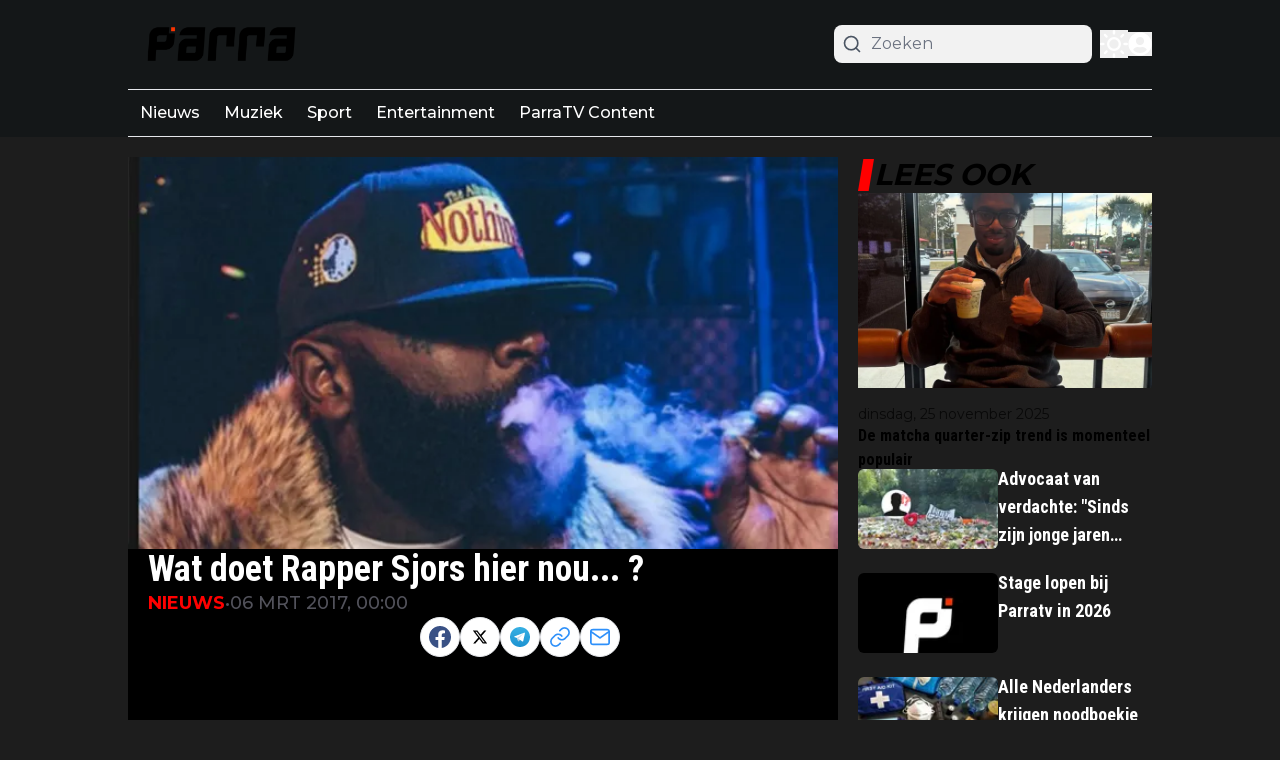

--- FILE ---
content_type: application/javascript
request_url: https://t.seedtag.com/c/v/3465/loader/st_329.3fdc5ab358903f6fa729.js
body_size: 6696
content:
"use strict";(self.webpackJsonp1761823755740=self.webpackJsonp1761823755740||[]).push([[329],{1329:(e,t,n)=>{n.r(t),n.d(t,{NoJsApi:()=>re,Player:()=>te,PlayerError:()=>ie,PlayerNotFound:()=>ne,findPlayer:()=>ae});var r=n(3411),i=n(5972),a=n(1446),o=n(4522),s=n(5608),u=0;function c(e,t){return n=e.getPropertyValue(t),r=parseFloat(n.split("px")[0]),isNaN(r)?0:r;var n,r}var l,d="st-swap-",p={parent:d+"parent",player:d+"player",adSlot:d+"ad-slot",active:d+"-active",animate:d+"-animate",adShow:d+"-ad-show"},f=function(){function e(e,t){this.state={swapped:!1,adShown:!1,animate:!1,animationPosition:{top:15,left:45,width:50,height:50}},this.timer=null,this.refs={$target:e,$ad:t,$parent:e.parentElement},this.setUp()}return e.prototype.swap=function(){this.setState({swapped:!0})},e.prototype.showAd=function(e){return this.animate({adShown:!0,animationPosition:e||this.state.animationPosition})},e.prototype.hideAd=function(){return this.animate({adShown:!1})},e.prototype.setUp=function(){var e=this.refs,t=e.$target,n=e.$ad,r=e.$parent;!function(e,t){var n,r=document.createElement("style");r.id="st-in-video-styles_"+u++,r.innerHTML=t,r.style.setProperty("display","none","important"),((null===(n=e.ownerDocument)||void 0===n?void 0:n.head)||e).appendChild(r)}(r,"\n\n  .".concat(p.adSlot," {\n    position: absolute !important;\n    direction: ltr; /* support RTL layouts*/\n  }\n\n  .").concat(p.player," {\n    transform-origin: top left !important;\n  }\n\n  .").concat(p.animate," .").concat(p.player," {\n    transition: transform .5s ease-in-out !important;\n  }\n")),r.classList.add(p.parent),t.classList.add(p.player),n.classList.add(p.adSlot)},e.prototype.render=function(){this.renderParent(),this.renderAd(),this.renderPlayer()},e.prototype.renderParent=function(){var e=this.state,t=this.refs.$parent;y(t,p.parent),y(t,p.active,e.swapped),y(t,p.adShow,e.adShown),y(t,p.animate,e.animate)},e.prototype.renderPlayer=function(){var e=this.refs.$target,t=this.state.adShown?this.state.animationPosition:{left:0,top:0,width:100,height:100},n=t.left,r=t.top,i=t.width,a=t.height,o=["translateX(".concat(n,"%)"),"translateY(".concat(r,"%)"),"translateZ(0)","scale3d(".concat(i/100,", ").concat(a/100,", 1)")].join(" ");e.style.transform=o,e.style.setProperty("-webkit-transform",o)},e.prototype.renderAd=function(){var e,t,n=this.refs,r=n.$target,i=n.$ad,a=function(e){var t=e.offsetParent;if(!t)return{top:0,left:0};var n=t.getBoundingClientRect(),r=function(e){var t=e.offsetParent,n=t?t.getBoundingClientRect():{top:0,left:0};return{top:e.offsetTop+((null==n?void 0:n.top)||0),left:e.offsetLeft+((null==n?void 0:n.left)||0)}}(e),i=getComputedStyle(e),a=getComputedStyle(t);if(!i)throw new Error("cannot calculate element dimensions:\n      ".concat(e?e.tagName:"no element"," parent: ").concat(e.parentElement));var o=function(e){var t=c(i,"padding-".concat(e)),o="top"===e&&"border-box"===i.boxSizing&&i.paddingTop===i.height?0:t;return r[e]-n[e]+o-c(a,"border-".concat(e,"-width"))+c(i,"border-".concat(e,"-width"))};return{top:o("top"),left:o("left")}}(r),o=(t={x:c(e=getComputedStyle(r),"width")-c(e,"border-left-width")-c(e,"border-right-width"),y:c(e,"height")-c(e,"border-top-width")-c(e,"border-bottom-width")},"content-box"!==e.boxSizing&&(t.x-=c(e,"padding-right"),t.x-=c(e,"padding-left"),t.y-=c(e,"padding-bottom"),t.y-=c(e,"padding-top")),0===t.y&&(t.y=c(e,"padding-top"),t.y+=c(e,"padding-bottom")),t),s=getComputedStyle(r),u=i.style,l=Math.max(parseInt(s.zIndex)||0,0);r.style.setProperty("z-index",l+"","important"),u.setProperty("z-index",Math.max(l-1,0)+"","important"),u.right="initial",u.bottom="initial",u.setProperty("left",a.left+"px","important"),u.setProperty("top",a.top+"px","important"),u.setProperty("width",o.x+"px","important"),u.setProperty("height",o.y+"px","important")},e.prototype.animate=function(e){var t=this;return this.timer&&clearTimeout(this.timer),this.setState((0,s.Cl)((0,s.Cl)({},e),{animate:!0})),new Promise((function(e){t.timer=setTimeout((function(){t.setState({animate:!1}),e()}),600)}))},e.prototype.setState=function(e){var t=(0,s.Cl)((0,s.Cl)({},this.state),e);JSON.stringify(t)!==JSON.stringify(this.state)&&(this.state=t,this.render())},e.prototype.destroy=function(){var e=this.refs,t=e.$parent,n=e.$ad,r=e.$target;this.hideAd(),t.classList.remove(p.active),n.parentElement&&n.parentElement.removeChild(n),t.classList.remove(p.parent),r.classList.remove(p.player)},e}();function y(e,t,n){void 0===n&&(n=!0),n?e.classList.add(t):e.classList.remove(t)}!function(e){e.JWPLAYER="jw-player",e.VIDEOJS="videojs-player",e.YOUTUBE="youtube-player",e.DAILYMOTION="dailymotion-player",e.BITMOVIN="bitmovin7-player",e.MEDIASET="mediaset-player",e.KALTURA="kaltura-player",e.AKAMAI="akamai-player",e.HTML5="html5-player",e.UNDEFINED="undefined"}(l||(l={}));const m=function(){function e(e){var t,n,r,i,a=this;this.cuePoints=[],this.currentTime=NaN,this.disposeList=[],this.destroyed=!1,this.started=!1,this.onPlayCallback=[],this.targetElement=e,this.onVideoStart((function(){return a.setStarted()})),this.adSlot=(t=e,(i=document.createElement("div")).classList.add("st-ad-slot"),n=i,(r=t).parentNode.insertBefore(n,r),i),this.swapper=new f(e,this.adSlot),this.swapper.swap(),this.disposeList.push((function(){return a.swapper.destroy()})),this.adSlot.classList.add("st-invideo-"+this.getPlayerName())}return e.prototype.getObservableElement=function(){return this.targetElement},e.prototype.getAdSlotSize=function(){return{width:this.targetElement.offsetWidth,height:this.targetElement.offsetHeight}},e.prototype.getAdSlot=function(){return this.adSlot},e.prototype.render=function(){!this.destroyed&&this.swapper.render()},e.prototype.showAd=function(e){!this.destroyed&&this.swapper.showAd(e)},e.prototype.hideAd=function(){var e=this;!this.destroyed&&this.swapper.hideAd().then((function(){e.destroy()}))},e.prototype.registerCuePoint=function(e,t){this.cuePoints.push({time:e,callback:t,reached:!1})},e.prototype.setCurrentTime=function(e){this.currentTime=e,this.cuePoints.forEach((function(t){!t.reached&&t.time<e&&(t.reached=!0,t.callback())}))},e.prototype.onVideoStart=function(e){this.registerCuePoint(1,e)},e.prototype.onPlay=function(e){this.started?e():this.onPlayCallback.push(e)},e.prototype.setStarted=function(){var e=this;this.started||(this.started=!0,setTimeout((function(){return e.onPlayCallback.forEach((function(e){return e()}))})))},e.prototype.getPlayerName=function(){return l.UNDEFINED},e.prototype.destroy=function(){this.destroyed=!0,this.disposeList.forEach((function(e){return e()}))},e}();var h;!function(e){e.PlayerNotFound="player-not-found",e.NoJsApi="no-js-api"}(h||(h={}));var v=function(e){function t(t){var n=e.call(this,"".concat(t," has no JS API"))||this;return n.code=h.NoJsApi,n}return(0,s.C6)(t,e),t}(Error),g=function(e){function t(){var t=e.call(this,"Player not found")||this;return t.code=h.PlayerNotFound,t}return(0,s.C6)(t,e),t}(Error),P=function(e){return/^video$/i.test(e.tagName)?e:e.querySelector('video:not([title*="Advertisement"])')},E=function(e){function t(t,n){var r=e.call(this,t)||this;r.$video=n;var i=!1;return n.addEventListener("abort",(function(){n.currentSrc&&n.currentSrc!==n.src&&(i=!0,r.setStarted(),n.addEventListener("ended",(function(){i=!1})))})),n.addEventListener("timeupdate",(function(){!i&&n.parentNode&&n.currentTime&&r.setCurrentTime(1e3*n.currentTime)})),r}return(0,s.C6)(t,e),t.isPlayer=function(e){return!!P(e)},t.getPlayer=function(e){return new Promise((function(n,r){var i=P(e);i?n(new t(e,i)):r(new v("HTML5"))}))},t.prototype.getPlayerName=function(){return l.HTML5},t.prototype.onPause=function(e){this.$video.addEventListener("pause",(function(){e()}))},t.prototype.pauseVideo=function(){this.$video.pause()},t}(m),A=function(e){function t(t){var n=e.call(this,t)||this;n.pauseElementName="togglePlayBtInset__container-1Gzx",n.$video=t.getElementsByTagName("video")[0],n.mainContainer=t;var r=setInterval((function(){n.$video&&n.$video.parentNode&&n.$video.currentTime&&n.setCurrentTime(1e3*n.$video.currentTime)}),1e3/24);return n.disposeList.push((function(){clearInterval(r)})),n.$video.addEventListener("ended",(function(){clearInterval(r)})),n}return(0,s.C6)(t,e),t.isPlayer=function(e){return 0===e.className.indexOf("msplayer_")},t.getPlayer=function(e){return Promise.resolve(new t(e))},t.prototype.getPlayerName=function(){return l.MEDIASET},t.prototype.showAd=function(t){e.prototype.showAd.call(this,t),this.getPauseLayerElement().style.display="none"},t.prototype.hideAd=function(){e.prototype.hideAd.call(this),this.getPauseLayerElement().style.display="block"},t.prototype.onPause=function(e){this.$video.addEventListener("pause",(function(){e()}))},t.prototype.pauseVideo=function(){this.$video.pause()},t.prototype.getContainerStyles=function(e){return"\n      .st-in-video-fullscreen div[class^=watermarks__container-] {\n        width: auto;\n        height: auto;\n      }\n\n    "},t.prototype.getPauseLayerElement=function(){return this.mainContainer.getElementsByClassName(this.pauseElementName)[0]||document.createElement("div")},t}(m);function w(e){var t=0;return function(){return e+"_"+(t+=1)}}function b(e,t){return void 0===t&&(t=""),e.getAttribute("src")||e.getAttribute("data-src")||t}function N(e,t){e.setAttribute("data-src",t),e.setAttribute("src",t)}var S,T=n(2580),C=n(1970);!function(e){e.desktop="d",e.mobile="m",e.tablet="t"}(S||(S={})),function(){function e(){}e.isMobile=function(){return this.isHandheldDevice()},e.isHandheldDevice=function(){return C.gs.isMobile()||C.gs.isTablet()},e.isTablet=function(){return C.gs.isTablet()},e.getGeneralLanguage=function(){return this.getCompleteLocale().substr(0,2).toLocaleLowerCase()},e.getDevice=function(){return this.isHandheldDevice()?"handheld":"desktop"},e.getDeviceType=function(){return this.isTablet()?S.tablet:this.isMobile()?S.mobile:S.desktop},e.getOS=function(){var e=C.gs.getOS();return e?e.name:null},e.getCompleteLocale=function(){return C.gs.getLanguage()}}();var L={_hasAutoplay:null,checkAutoplay:function(){return(0,T.K)().then((function(e){return L._hasAutoplay=e,e}))},hasAutoplay:function(){return null===L._hasAutoplay?(0,T.h)():L._hasAutoplay},isSupportedByBrowser:T.h},I=function(e){return e.ownerDocument.defaultView||window},_="enablejsapi=1",k=new RegExp(/youtube(-nocookie)?\.com\/embed\/([A-Za-z0-9_\-]+)/,"i"),O=w("st-in-video-iframed-yt");function x(e){return k.test(e)}function D(e){return-1!==e.indexOf(_)}function M(e){return e+(/\?/.test(e)?"&":"?")+_}function j(e){var t=I(e);return R(t).then((function(){return new Promise((function(n,r){if(e.id=e.id||O(),t.YT.get&&t.YT.Player){var i=t.YT.get(e.id);if(i)i.getPlayerState?n(i):setTimeout((function(){return j(e).then(n)}),100);else var a=new t.YT.Player(e.id,{events:{onReady:function(){return n(a)},onError:r},playerVars:{origin:(o=b(e),s=0===o.indexOf("//")?"https:"+o:o,u=new URL(s),new URLSearchParams(u.search).get("origin")||void 0)}})}else setTimeout((function(){return j(e).then(n)}),100);var o,s,u}))}))}var R=function(e){return e.YT?Promise.resolve(e.YT):function(e){return new Promise((function(t,n){var r=function(){};e.onYouTubeIframeAPIReady&&(r=e.onYouTubeIframeAPIReady),e.onYouTubeIframeAPIReady=function(){r(),t(e.YT)},function(e,t,n){new Promise((function(e){var n=t.document.createElement("script");n.src="https://www.youtube.com/iframe_api",n.onload=function(){(function(){e(!0)})()},t.document.body.appendChild(n)}))}(0,e)}))}(e)},B=function(e){function t(t){var n=e.call(this,t.iframe)||this;return n.playerApi=t.api,n.instantiatePlayer(),n}return(0,s.C6)(t,e),t.prototype.getPlayerName=function(){return l.YOUTUBE},t.isPlayer=function(e){var t=Array.from(e.getElementsByTagName("iframe"));return x(b(e))||t.some((function(e){return x(b(e))}))},t.getPlayer=function(e){var n=Array.from(e.getElementsByTagName("iframe")),r=x(b(e))?e:n.find((function(e){return x(b(e))}));return r?t.getInstance(r):Promise.reject("No Youtube player found")},t.getInstance=function(e){var n,r=this,i=b(e);return n=i,(C.gs.isIos()?D(n)&&-1!==n.indexOf("playsinline=1"):D(n))?j(e).then((function(n){return new t({iframe:e,api:n})})):function(e){return-1!==e.indexOf("autoplay=1")}(i)?Promise.reject(new v("YT")):new Promise((function(t,n){N(e,function(e){return C.gs.isIos()&&e.indexOf("playsinline=1")?(t=M(e))+(/\?/.test(t)?"&":"?")+"playsinline=1":M(e);var t}(i)),e.onload=function(){return t(r.getInstance(e))},e.onerror=function(e){return n(e)}}))},t.prototype.instantiatePlayer=function(){var e=this;if(!this.playerApi)throw new Error("cannot get YT player instance, API probably not enabled");if(1===this.playerApi.getPlayerState())this.handleCurrentTime();else{var t=!1;this.playerApi.addEventListener("onStateChange",(function(n){1===n.data?e.handleCurrentTime():-1===n.data&&(t?e.setStarted():t=!0)}))}},t.prototype.handleCurrentTime=function(){var e=this,t=setInterval((function(){e.setCurrentTime(1e3*e.playerApi.getCurrentTime())}),100);this.disposeList.push((function(){clearInterval(e.timeElapsedInterval)})),this.playerApi.addEventListener("onStateChange",(function(e){0===e.data&&clearInterval(t)}))},t.prototype.onPause=function(e){var t=this,n=function(r){t.playerApi.removeEventListener("onStateChange",n),2===r.data&&e()};this.playerApi.addEventListener("onStateChange",n)},t.prototype.pauseVideo=function(){this.playerApi.pauseVideo()},t}(m);function $(e){return e.charAt(0).toUpperCase()+e.slice(1)}var Y,V=function(e){function t(t,n){var r,i=e.call(this,t.querySelector(".jw-media")||t)||this;return i.jwPlayer=(r=n,{on:function(e,t){if(r.on)r.on(e,t);else if(r["on"+$(e)])try{r["on"+$(e)](t)}catch(e){}},pause:function(){return r.pause()}}),i.jwPlayer.on("time",(function(e){i.setCurrentTime(1e3*Math.floor(e.position))})),["beforePlay","adPlay","adStarted","adTime","adComplete"].forEach((function(e){i.jwPlayer.on(e,(function(){return i.setStarted()}))})),i}return(0,s.C6)(t,e),t.isPlayer=function(e){return(!!e.querySelector(".jwplayer")||e.className.indexOf("jwplayer")>-1)&&!!I(e).jwplayer},t.getPlayer=function(e){return new Promise((function(n,r){var i=e.className.indexOf("jwplayer")>-1?e:e.querySelector(".jwplayer");return i&&I(e).jwplayer?n(new t(i,I(e).jwplayer(i.id))):r("No JWPlayer instance found.")}))},t.prototype.getPlayerName=function(){return l.JWPLAYER},t.prototype.onPause=function(e){this.jwPlayer.on("pause",e)},t.prototype.pauseVideo=function(){this.jwPlayer.pause()},t}(m);!function(e){e.ON_PLAY="onPlay",e.ON_PAUSED="onPaused",e.ON_TIME_CHANGED="onTimeChanged",e.ON_FULLSCREEN_ENTER="onFullscreenEnter",e.ON_FULLSCREEN_EXIT="onFullscreenExit"}(Y||(Y={}));var U=function(e){function t(t,n){var r=e.call(this,n)||this;return r.playerApi=t,r.videoSlot=t.getFigure(),r.playerApi.addEventHandler(Y.ON_TIME_CHANGED,(function(e){r.setCurrentTime(1e3*Math.floor(e.time))})),r}return(0,s.C6)(t,e),t.isPlayer=function(e){return(!!e.querySelector(".bitmovinplayer-container")||e.className.indexOf("bitmovinplayer-container")>-1)&&this.isBitmovinVersion7(e)},t.isBitmovinVersion7=function(e){try{return 0===I(e).bitmovin.player.version.indexOf("7")}catch(e){return!1}},t.getPlayer=function(e){return new Promise((function(n,r){var i=e.className.indexOf("bitmovinplayer-container")>-1,a=e.querySelector(".bitmovinplayer-container");try{var o=i?e:a,s=I(e).bitmovin.player(o.id);return s?n(new t(s,e)):r("No Bitmovin instance found.")}catch(e){return r(e)}}))},t.prototype.getPlayerName=function(){return l.BITMOVIN},t.prototype.onPause=function(e){this.playerApi.addEventHandler(Y.ON_PAUSED,(function(){e()}))},t.prototype.pauseVideo=function(){this.playerApi.pause()},t}(m),H=w("st-in-video-iframed-dm");function J(e){return/dailymotion\.com\/embed\/video\/([A-Za-z0-9_\-]+)/i.test(e)}var q={apiready:"apiready",loadedmetadata:"loadedmetadata",timeupdate:"timeupdate",ad_timeupdate:"ad_timeupdate",progress:"progress",durationchange:"durationchange",seeking:"seeking",seeked:"seeked",fullscreenchange:"fullscreenchange",volumechange:"volumechange",ad_start:"ad_start",ad_play:"ad_play",playing:"playing",play:"play",ended:"ended",ad_pause:"ad_pause",ad_end:"ad_end",pause:"pause",error:"error",rebuffer:"rebuffer",qualitiesavailable:"qualitiesavailable",qualitychange:"qualitychange",subtitlesavailable:"subtitlesavailable",subtitlechange:"subtitlechange",ad_durationchange:"ad_durationchange"},z=function(){function e(e){var t=this;this.iframeElement=e,this.listeners=[],this.scope=I(e),this.scope.addEventListener("message",(function(n){n.source===e.contentWindow&&t.handleEvent(n)})),this.callPlayerMethod("apiReady")}return e.prototype.addEventListener=function(e,t){this.listeners.push({event:e,callback:t})},e.prototype.removeEventListener=function(e,t){this.listeners=this.listeners.filter((function(n){return!(n.event===e&&n.callback===t)}))},e.prototype.play=function(){this.callPlayerMethod("play")},e.prototype.pause=function(){this.callPlayerMethod("pause")},e.prototype.handleEvent=function(e){var t="string"==typeof e.data?function(e){try{return JSON.parse(e)}catch(t){return e.split("&").reduce((function(e,t){var n=t.split("=").map((function(e){return decodeURIComponent(e)})),r=n[1],i=n[0];switch(i){case"duration":case"time":case"volume":case"quality":r=Number(r);break;case"muted":case"fullscreen":r="false"!==r}return e[i]=r,e}),{})}}(e.data):e.data;this.listeners.forEach((function(e){if(e.event===t.event)try{e.callback(t)}catch(e){}}))},e.prototype.callPlayerMethod=function(e){this.iframeElement.contentWindow.postMessage(JSON.stringify({command:e,parameters:[]}),this.scope.location.origin)},e}(),F=function(e){function t(t){var n=e.call(this,t.iframe)||this;return n.videoApi=t.api,n.instantiatePlayer(),n}return(0,s.C6)(t,e),t.prototype.getPlayerName=function(){return l.DAILYMOTION},t.isPlayer=function(e){var t=Array.from(e.getElementsByTagName("iframe"));return J(b(e))||t.some((function(e){return J(b(e))}))},t.getPlayer=function(e){var n=Array.from(e.getElementsByTagName("iframe")),r=J(b(e))?e:n.find((function(e){return J(b(e))}));return r?t.getInstance(r):Promise.reject("No Dailymotion player found")},t.getInstance=function(e){var n=this,r=b(e);return/api=(1|true|postMessage|location)/.test(r)?(e.id=e.id||H(),Promise.resolve(new t({iframe:e,api:new z(e)}))):-1!==r.indexOf("autoplay=1")?Promise.reject(new v("DM")):new Promise((function(t,r){!function(e){var t=b(e);N(e,t+(/\?/.test(t)?"&":"?")+"api=1")}(e),e.onload=function(){return t(n.getInstance(e))},e.onerror=function(e){return r(e)}}))},t.prototype.instantiatePlayer=function(){var e=this;this.videoApi.addEventListener(q.timeupdate,(function(t){e.setCurrentTime(1e3*t.time)})),Object.keys(q).forEach((function(t){0===t.indexOf("ad_")&&e.videoApi.addEventListener(t,(function(){return e.setStarted()}))}))},t.prototype.onPause=function(e){var t=this,n=function(){t.videoApi.removeEventListener(q.pause,n),e()};this.videoApi.addEventListener(q.pause,n)},t.prototype.pauseVideo=function(){this.videoApi.pause()},t}(m),W=function(e){function t(t,n){var r=this,i=t.el().getElementsByTagName("video")[0];return(r=e.call(this,-1!==n.className.indexOf("video-js")?i:n)||this).videoElement=i,r.playerApi=t,r.playerApi.on("timeupdate",(function(){r.setCurrentTime(1e3*r.playerApi.currentTime())})),["ads-ad-started","play","playing"].forEach((function(e){r.playerApi.on(e,(function(){return r.setStarted()}))})),r}return(0,s.C6)(t,e),t.isPlayer=function(e){return-1!==e.className.indexOf("video-js")||!!e.querySelector(".video-js")},t.getPlayer=function(e){var n=this,r=I(e).videojs;if(r){var i=r.getPlayer(e.id);if(i){var a=i.el().getElementsByTagName("video")[0];return Promise.resolve(new t(i,a))}var o=e.querySelector(".video-js");if(o&&o.id){var s=r.getPlayer(o.id);if(s)return Promise.resolve(new t(s,e))}return Promise.reject("videojs not available")}return new Promise((function(t){setTimeout((function(){return n.getPlayer(e).then(t)}),100)}))},t.prototype.getObservableElement=function(){return this.videoElement},t.prototype.pauseVideo=function(){this.videoElement.pause()},t.prototype.getPlayerName=function(){return l.VIDEOJS},t.prototype.onPause=function(e){this.videoElement.addEventListener("pause",e)},t}(m),G=/kWidgetIframeContainer/;function K(e){return e.amp}function X(e){for(var t=0,n=[e].concat(Array.from(e.getElementsByClassName("amp-player")));t<n.length;t++){var r=n[t],i=K(r);if(i)return{player:i,element:r}}}var Z=[A,U,B,F,V,W,function(e){function t(t){var n=e.call(this,document.getElementById(t))||this;n.player=document.getElementById(t),n.iframe=document.getElementsByClassName("mwEmbedKalturaIframe")[0],n.$video=n.iframe.contentWindow.document.getElementsByTagName("video")[0];var r=function(){try{n.player.kBind("playerUpdatePlayhead",(function(e){n.setCurrentTime(1e3*e)}))}catch(e){setTimeout(r,100)}};return r(),n}return(0,s.C6)(t,e),t.isPlayer=function(e){var t=G.test(e.className);return!!e.getElementsByClassName("kWidgetCentered")[0]||-1!==e.className.indexOf("kWidgetIframeContainer")||t},t.getPlayer=function(e){return new Promise((function(n,r){var i=G.test(e.className),a=e.getElementsByClassName("mwEmbedKalturaIframe")[0];i||a?n(new t(e.id)):I(e).KWidget.addReadyCallback((function(r){-1!==e.id.indexOf(r)&&n(new t(r))}))}))},t.prototype.getPlayerName=function(){return l.KALTURA},t.prototype.pauseVideo=function(){this.$video.pause()},t.prototype.onPause=function(e){this.$video.addEventListener("pause",e)},t}(m),function(e){function t(t,n){var r,i=e.call(this,n)||this;return i.player=t,i.akamai=(void 0===r&&(r=window),r.akamai),i.player.addEventListener(i.akamai.amp.Events.TIME_UPDATE,(function(e){return i.setCurrentTime(1e3*e.data)})),[i.akamai.amp.Events.STARTED,i.akamai.amp.Events.RESUME,i.akamai.amp.Events.PLAY,i.akamai.amp.Events.PLAY_REQUEST,i.akamai.amp.Events.PLAYING,i.akamai.amp.AdEvents.AD_PLAY,i.akamai.amp.AdEvents.AD_RESUME,i.akamai.amp.AdEvents.AD_STARTED,i.akamai.amp.AdEvents.AD_TIME_REMAINING,i.akamai.amp.AdEvents.AD_TIME_UPDATE].forEach((function(e){i.player.addEventListener(e,(function(){return i.setStarted()}))})),i}return(0,s.C6)(t,e),t.prototype.getPlayerName=function(){return l.AKAMAI},t.isPlayer=function(e){return Boolean(X(e))},t.getPlayer=function(e){var n=X(e);return n?Promise.resolve(new t(n.player,n.element)):Promise.reject(new v("AKAMAI"))},t.prototype.onPause=function(e){this.player.addEventListener(this.akamai.amp.Events.PAUSE,e)},t.prototype.pauseVideo=function(){this.player.pause()},t}(m),E];var Q=[];function ee(e){return(0,s.sH)(this,void 0,void 0,(function(){var t,n,r,i;return(0,s.YH)(this,(function(a){for(t=e,n=0;n<Z.length;n++)if((r=Z[n]).isPlayer(t))return i=r.getPlayer(t),Q.push([e,i]),[2,i];throw new g}))}))}var te={showAd:function(e,t){e.showAd(t)},hideAd:function(e){e.hideAd()},onPlay:function(e,t){e.onPlay(t)},onPause:function(e,t){e.onPause(t)},getPlayerName:function(e){return e.getPlayerName()},registerCuePoint:function(e,t){return a.vt((function(n){e.registerCuePoint(t,(function(e){r._1(n.emit,void 0),r._1(n.complete,void 0)}))}))},getAdSlot:function(e){return e.getAdSlot()},getObservableElement:function(e){return e.getObservableElement()},getAdSlotSize:function(e){return e.getAdSlotSize()},render:function(e){e.render()},destroy:function(e){e.destroy()},pauseVideo:function(e){e.pauseVideo()}},ne=i.vt("InVideo-SeedtagGohan.PlayerNotFound"),re=i.vt("InVideo-SeedtagGohan.NoJsApi"),ie=i.vt("InVideo-SeedtagGohan.PlayerError");function ae(e){return a.c2(a.ez((function(t){return function(e){return(0,s.sH)(this,void 0,void 0,(function(){var t;return(0,s.YH)(this,(function(n){return t=function(e){for(var t=0;t<Q.length;t++){var n=Q[t],r=n[0],i=n[1];if(r===e||r.contains(e)||e.contains(r))return i}}(e),t?[2,t]:[2,ee(e)]}))}))}(e)})),(function(e){if(e.RE_EXN_ID!==o.Nb)return{RE_EXN_ID:ie,_1:e};var t=e._1;switch(t.code){case"no-js-api":return{RE_EXN_ID:re};case"player-not-found":return{RE_EXN_ID:ne};default:return{RE_EXN_ID:ie,_1:t}}}))}}}]);